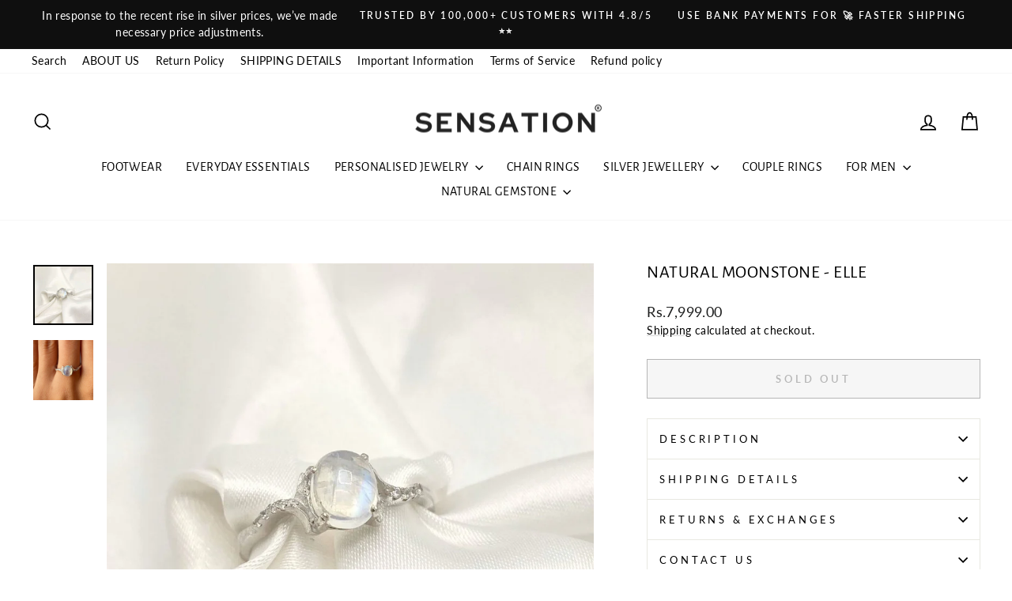

--- FILE ---
content_type: text/javascript; charset=utf-8
request_url: https://sensationpk.com/en-us/products/natural-moonstone-elle.js
body_size: 609
content:
{"id":7477039988976,"title":"NATURAL MOONSTONE - ELLE","handle":"natural-moonstone-elle","description":"\u003cp data-mce-fragment=\"1\"\u003eOur simply undeniable Raw Gemstone Ring is left natural and untreated for that organic, down-to-earth look and feel. Such rings can be styled with any outfit and are always a good idea for any occasion. Straight from all over the world.\u003c\/p\u003e\n\u003cp data-mce-fragment=\"1\"\u003e\u003cstrong data-mce-fragment=\"1\"\u003eFeatures\u003c\/strong\u003e: \u003cbr data-mce-fragment=\"1\"\u003e\u003c\/p\u003e\n\u003cul data-mce-fragment=\"1\"\u003e\n\u003cli class=\"\" data-mce-fragment=\"1\"\u003e\n\u003cdiv class=\"\" data-mce-fragment=\"1\"\u003eMaterials: 925 Sterling Silver\u003c\/div\u003e\n\u003c\/li\u003e\n\u003cli class=\"\" data-mce-fragment=\"1\"\u003eAuthentic, Untreated gemstones\u003c\/li\u003e\n\u003cli class=\"\" data-mce-fragment=\"1\"\u003eCut: Precision cut raw and untreated\u003c\/li\u003e\n\u003cli class=\"\" data-mce-fragment=\"1\"\u003eGem authenticity approved by GGI\u003c\/li\u003e\n\u003cli class=\"\" data-mce-fragment=\"1\"\u003e\n\u003cdiv class=\"\" data-mce-fragment=\"1\"\u003eGemstone: Natural Moonstone\u003c\/div\u003e\n\u003c\/li\u003e\n\u003cli class=\"\" data-mce-fragment=\"1\"\u003eHandmade \u003c\/li\u003e\n\u003cli data-mce-fragment=\"1\"\u003e\u003cstrong data-mce-fragment=\"1\"\u003e\u003ca href=\"https:\/\/sensationpk.com\/pages\/ring-size-guide-1\" data-mce-fragment=\"1\" target=\"_blank\" data-mce-href=\"https:\/\/sensationpk.com\/pages\/ring-size-guide-1\"\u003e Size Cha\u003c\/a\u003ert\u003c\/strong\u003e\u003c\/li\u003e\n\u003c\/ul\u003e\n\u003cp data-mce-fragment=\"1\"\u003e\u003cstrong data-mce-fragment=\"1\"\u003eRing Care\u003c\/strong\u003e\u003cspan data-mce-fragment=\"1\"\u003e \u003c\/span\u003e- Avoid direct contact with perfumes, sprays, hand sanitizers, submerging in water or any kind of chemical. To protect it from moisture, place it in the box.\u003c\/p\u003e\n\u003cp data-mce-fragment=\"1\"\u003e\u003cstrong data-mce-fragment=\"1\"\u003ePACKAGING - \u003c\/strong\u003eComes with signature Sensation luxury box.\u003c\/p\u003e\n\u003cp data-mce-fragment=\"1\"\u003e\u003cstrong data-mce-fragment=\"1\"\u003ePAYMENT METHODS -\u003cspan data-mce-fragment=\"1\"\u003e \u003c\/span\u003e\u003c\/strong\u003eWe provide Cash on Delivery in Pakistan, Credit\/Debit Card, Bank Transfer, Easy Paisa and Jazz Cash.\u003cspan\u003e \u003c\/span\u003e\u003cstrong\u003eHowever, incase of Natural gemstones 50% advance payment is required.\u003c\/strong\u003e\u003c\/p\u003e\n\u003cp data-mce-fragment=\"1\"\u003e\u003cstrong data-mce-fragment=\"1\"\u003eNOTE\u003c\/strong\u003e\u003cspan data-mce-fragment=\"1\"\u003e \u003c\/span\u003e: \u003cspan data-mce-fragment=\"1\"\u003eThe above picture is the original picture of the product without any filters and editing. There might be a very slight difference in color due to different screen resolutions and contrast levels.\u003c\/span\u003e\u003c\/p\u003e","published_at":"2026-01-15T17:11:08+05:00","created_at":"2021-12-02T16:58:18+05:00","vendor":"SENSATION Pakistan","type":"Rings","tags":["jewellery","NATURAL GEMSTONES","NATURALGEMSTONERING","NATURALMOONSTONE","REALGEMSTONE"],"price":799900,"price_min":799900,"price_max":799900,"available":false,"price_varies":false,"compare_at_price":null,"compare_at_price_min":0,"compare_at_price_max":0,"compare_at_price_varies":false,"variants":[{"id":42138524582128,"title":"Default Title","option1":"Default Title","option2":null,"option3":null,"sku":"P0165S","requires_shipping":true,"taxable":false,"featured_image":null,"available":false,"name":"NATURAL MOONSTONE - ELLE","public_title":null,"options":["Default Title"],"price":799900,"weight":0,"compare_at_price":null,"inventory_management":"shopify","barcode":"24582128","requires_selling_plan":false,"selling_plan_allocations":[]}],"images":["\/\/cdn.shopify.com\/s\/files\/1\/0296\/4530\/7963\/products\/Untitled_InstagramPost_31.jpg?v=1639053248","\/\/cdn.shopify.com\/s\/files\/1\/0296\/4530\/7963\/products\/Untitled_InstagramPost_32.jpg?v=1639053263"],"featured_image":"\/\/cdn.shopify.com\/s\/files\/1\/0296\/4530\/7963\/products\/Untitled_InstagramPost_31.jpg?v=1639053248","options":[{"name":"Title","position":1,"values":["Default Title"]}],"url":"\/en-us\/products\/natural-moonstone-elle","media":[{"alt":null,"id":28858216612080,"position":1,"preview_image":{"aspect_ratio":1.0,"height":1080,"width":1080,"src":"https:\/\/cdn.shopify.com\/s\/files\/1\/0296\/4530\/7963\/products\/Untitled_InstagramPost_31.jpg?v=1639053248"},"aspect_ratio":1.0,"height":1080,"media_type":"image","src":"https:\/\/cdn.shopify.com\/s\/files\/1\/0296\/4530\/7963\/products\/Untitled_InstagramPost_31.jpg?v=1639053248","width":1080},{"alt":null,"id":28858217234672,"position":2,"preview_image":{"aspect_ratio":1.0,"height":1080,"width":1080,"src":"https:\/\/cdn.shopify.com\/s\/files\/1\/0296\/4530\/7963\/products\/Untitled_InstagramPost_32.jpg?v=1639053263"},"aspect_ratio":1.0,"height":1080,"media_type":"image","src":"https:\/\/cdn.shopify.com\/s\/files\/1\/0296\/4530\/7963\/products\/Untitled_InstagramPost_32.jpg?v=1639053263","width":1080}],"requires_selling_plan":false,"selling_plan_groups":[]}